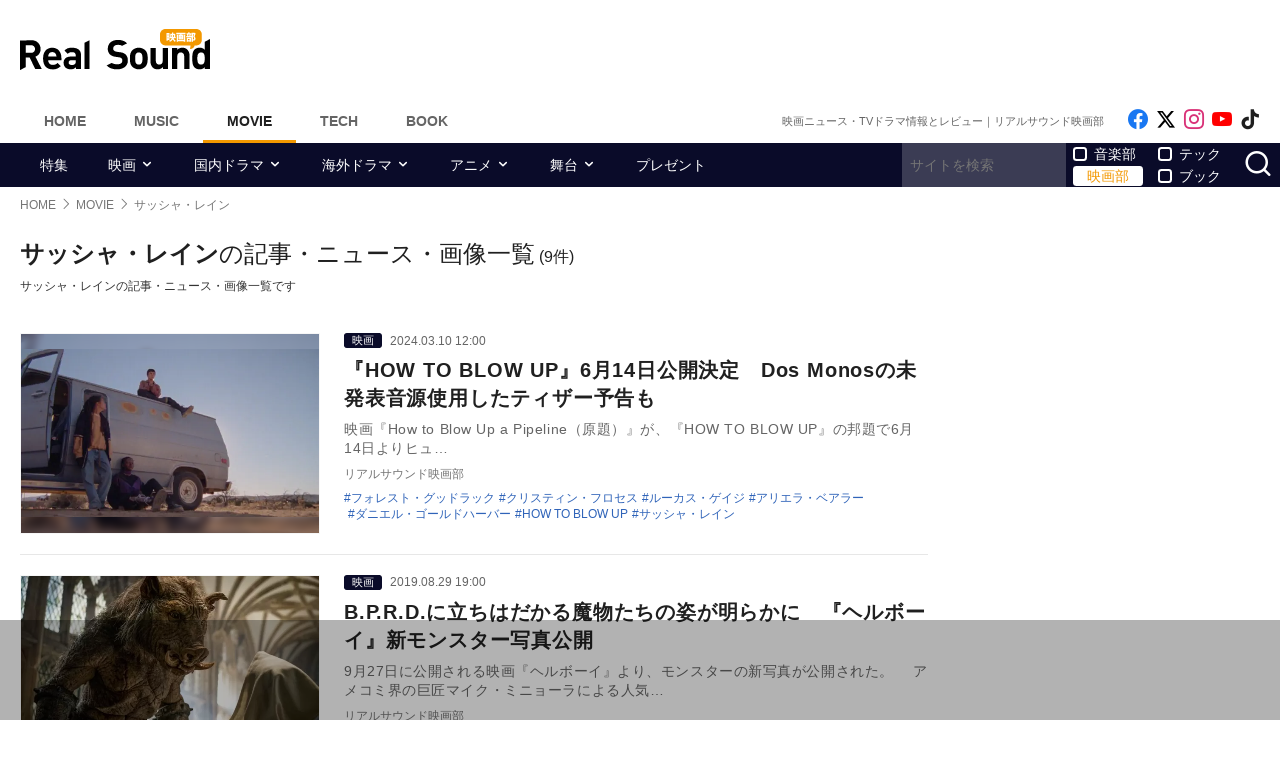

--- FILE ---
content_type: text/html; charset=UTF-8
request_url: https://realsound.jp/tag/%E3%82%B5%E3%83%83%E3%82%B7%E3%83%A3%E3%83%BB%E3%83%AC%E3%82%A4%E3%83%B3
body_size: 14394
content:
<!DOCTYPE html>
<html lang="ja" class="no-js">
<head prefix="og: http://ogp.me/ns# fb: http://ogp.me/ns/fb# website: http://ogp.me/ns/website#">
<meta http-equiv="Content-Type" content="text/html; charset=UTF-8" />
<meta http-equiv="Content-Security-Policy" content="upgrade-insecure-requests">
		<link rel="preload" as="image" href="/wp-content/uploads/2024/03/20240309-howtoblowup-01-702x395.jpeg.webp">
		<link rel="preload" as="image" href="/wp-content/uploads/2019/08/0830_hellboy_main-702x468.jpg.webp">
		<link rel="preload" as="image" href="/wp-content/uploads/2019/07/a6bb22460f73a8a0fc2dec3a659ebc72-330x468.jpg.webp">
		<link href="https://realsound.jp/wp-content/themes/realsound/pc/style.css?v=20251008" rel="stylesheet" type="text/css" media="all" />
<script type="text/javascript" src="https://realsound.jp/wp-content/themes/realsound/pc/js/site.js?v=20240418" defer></script>
<link rel="icon" href="https://realsound.jp/wp-content/themes/realsound/img/favicon.ico">
<link rel="icon" href="https://realsound.jp/wp-content/themes/realsound/img/favicon.svg" type="image/svg+xml" sizes="any" />
<link rel="apple-touch-icon" href="https://realsound.jp/wp-content/themes/realsound/img/apple-touch-icon.png" />
<link rel="manifest" href="/manifest.webmanifest" />
<link rel="alternate" type="application/atom+xml" title="Real Sound フィード" href="https://realsound.jp/movie/atom.xml" />
<link rel="preload" as="font" type="font/woff2" href="https://realsound.jp/wp-content/themes/realsound/fonts/icomoon.woff2" crossorigin="anonymous" />
<title>サッシャ・レインの記事・ニュース・画像一覧｜Real Sound｜リアルサウンド 映画部</title>
<meta name="description" content="サッシャ・レインの記事・ニュース・画像一覧です。" />
<link rel="canonical" href="https://realsound.jp/tag/%e3%82%b5%e3%83%83%e3%82%b7%e3%83%a3%e3%83%bb%e3%83%ac%e3%82%a4%e3%83%b3" />
<link rel="prerender" href="https://realsound.jp" />	<meta name="robots" content="max-image-preview:large" />
	<meta name="viewport" content="width=device-width,initial-scale=1">
<meta property="fb:admins" content="" />
<meta property="fb:app_id" content="507615522626918" />
<meta property="og:locale" content="ja_JP" />
<meta property="og:type" content="website" />
<meta property="og:title" content="サッシャ・レインの記事・ニュース・画像一覧｜Real Sound｜リアルサウンド 映画部" />
<meta property="og:description" content="サッシャ・レインの記事・ニュース・画像一覧です。" />
<meta property="og:url" content="https://realsound.jp/tag/%e3%82%b5%e3%83%83%e3%82%b7%e3%83%a3%e3%83%bb%e3%83%ac%e3%82%a4%e3%83%b3" />
<meta property="og:site_name" content="Real Sound｜リアルサウンド 映画部" />
<meta property="og:image" content="https://realsound.jp/wp-content/themes/realsound/img/icon-sns-movie.png" />
<meta property="image_src" content="https://realsound.jp/wp-content/themes/realsound/img/icon-sns-movie.png" />
<meta property="mixi:image" content="https://realsound.jp/wp-content/themes/realsound/img/icon-sns-movie.png" />
<meta property="mixi:description" content="サッシャ・レインの記事・ニュース・画像一覧です。" />
<meta name="twitter:card" content="summary_large_image" />
<meta name="twitter:site" content="@realsound_m" />
<meta name="twitter:url" content="https://realsound.jp/tag/%e3%82%b5%e3%83%83%e3%82%b7%e3%83%a3%e3%83%bb%e3%83%ac%e3%82%a4%e3%83%b3" />
<meta name="twitter:title" content="サッシャ・レインの記事・ニュース・画像一覧｜Real Sound｜リアルサウンド 映画部" />
<meta name="twitter:description" content="サッシャ・レインの記事・ニュース・画像一覧です。" />
<meta name="twitter:image" content="https://realsound.jp/wp-content/themes/realsound/img/icon-sns-movie.png" />
<meta http-equiv="x-dns-prefetch-control" content="on">
<link rel="preconnect" href="https://www.google.com">
<link rel="preconnect" href="https://www.googletagmanager.com" crossorigin>
<link rel="dns-prefetch" href="https://i.ytimg.com">
<link rel="dns-prefetch" href="https://cdn.taboola.com">
<script type='application/ld+json'>{"@context":"https:\/\/schema.org","@type":"Organization","url":"https:\/\/realsound.jp","logo":"https:\/\/realsound.jp\/wp-content\/themes\/realsound\/img\/icon_schema_600_600.png","@graph":[{"@type":"Organization","@id":"https:\/\/realsound.jp\/#organization","name":"Real Sound\uff5c\u30ea\u30a2\u30eb\u30b5\u30a6\u30f3\u30c9","url":"https:\/\/realsound.jp","sameAs":["https:\/\/www.facebook.com\/realsoundjp","https:\/\/twitter.com\/realsoundjp","https:\/\/www.instagram.com\/realsoundjp\/"],"logo":{"@type":"ImageObject","inLanguage":"ja-JP","@id":"https:\/\/realsound.jp#logo","url":"https:\/\/realsound.jp\/wp-content\/themes\/realsound\/img\/icon_schema_600_600.png","contentUrl":"https:\/\/realsound.jp\/wp-content\/themes\/realsound\/img\/icon_schema_600_600.png","width":600,"height":600,"caption":"Real Sound\uff5c\u30ea\u30a2\u30eb\u30b5\u30a6\u30f3\u30c9"},"image":{"@id":"https:\/\/realsound.jp#logo"}},{"@type":"WebSite","@id":"https:\/\/realsound.jp\/#website","url":"https:\/\/realsound.jp","name":"Real Sound\uff5c\u30ea\u30a2\u30eb\u30b5\u30a6\u30f3\u30c9","description":"\u8a71\u984c\u4f5c\u306e\u30ec\u30d3\u30e5\u30fc\u304b\u3089\u6700\u65b0\u30cb\u30e5\u30fc\u30b9\u3001\u8208\u884c\u6210\u7e3e\u5206\u6790\u3001\u5f79\u8005\u3084\u76e3\u7763\u3078\u306e\u30a4\u30f3\u30bf\u30d3\u30e5\u30fc\u307e\u3067\u3001\u4eca\u89b3\u308b\u3079\u304d\u6620\u753b\u30fb\u30c9\u30e9\u30de\u30fb\u30a2\u30cb\u30e1\u306e\u8a18\u4e8b\u3092\u304a\u5c4a\u3051\u3057\u307e\u3059\u3002","publisher":{"@id":"https:\/\/realsound.jp\/#organization"},"potentialAction":{"@type":"SearchAction","target":"https:\/\/realsound.jp\/?s={search_term_string}","query-input":"required name=search_term_string"},"copyrightHolder":{"@id":"https:\/\/realsound.jp\/#organization"}},{"@type":["CollectionPage"],"@id":"https:\/\/realsound.jp\/tag\/%e3%82%b5%e3%83%83%e3%82%b7%e3%83%a3%e3%83%bb%e3%83%ac%e3%82%a4%e3%83%b3#webpage","url":"https:\/\/realsound.jp\/tag\/%e3%82%b5%e3%83%83%e3%82%b7%e3%83%a3%e3%83%bb%e3%83%ac%e3%82%a4%e3%83%b3","inLanguage":"ja-JP","name":"\u30b5\u30c3\u30b7\u30e3\u30fb\u30ec\u30a4\u30f3\u306e\u8a18\u4e8b\u30fb\u30cb\u30e5\u30fc\u30b9\u30fb\u753b\u50cf\u4e00\u89a7\uff5cReal Sound\uff5c\u30ea\u30a2\u30eb\u30b5\u30a6\u30f3\u30c9 \u6620\u753b\u90e8","isPartOf":{"@id":"https:\/\/realsound.jp#website"},"description":"\u30b5\u30c3\u30b7\u30e3\u30fb\u30ec\u30a4\u30f3\u306e\u8a18\u4e8b\u30fb\u30cb\u30e5\u30fc\u30b9\u30fb\u753b\u50cf\u4e00\u89a7\u3067\u3059\u3002","breadcrumb":{"@id":"https:\/\/realsound.jp\/tag\/%e3%82%b5%e3%83%83%e3%82%b7%e3%83%a3%e3%83%bb%e3%83%ac%e3%82%a4%e3%83%b3#breadcrumb"}},{"@type":"BreadcrumbList","@id":"https:\/\/realsound.jp\/tag\/%e3%82%b5%e3%83%83%e3%82%b7%e3%83%a3%e3%83%bb%e3%83%ac%e3%82%a4%e3%83%b3#breadcrumb","itemListElement":[{"@type":"ListItem","position":1,"name":"HOME","item":"https:\/\/realsound.jp"},[{"@type":"ListItem","position":2,"name":"MOVIE","item":"https:\/\/realsound.jp\/movie"},{"@type":"ListItem","position":3,"name":"\u30b5\u30c3\u30b7\u30e3\u30fb\u30ec\u30a4\u30f3","item":"https:\/\/realsound.jp\/tag\/%e3%82%b5%e3%83%83%e3%82%b7%e3%83%a3%e3%83%bb%e3%83%ac%e3%82%a4%e3%83%b3"}]]}]}</script>
<meta id="data_adtype" data-adtype="adsense" data-media="movie" data-page="other">
<!--n2css--><script>var post_type = 'movie';</script>
<style>.grecaptcha-badge { visibility: hidden; }</style>
						<script async src="https://fundingchoicesmessages.google.com/i/pub-8547575683716908?ers=1"></script><script>(function() {function signalGooglefcPresent() {if (!window.frames['googlefcPresent']) {if (document.body) {const iframe = document.createElement('iframe'); iframe.style = 'width: 0; height: 0; border: none; z-index: -1000; left: -1000px; top: -1000px;'; iframe.style.display = 'none'; iframe.name = 'googlefcPresent'; document.body.appendChild(iframe);} else {setTimeout(signalGooglefcPresent, 0);}}}signalGooglefcPresent();})();</script>
								<!--pc_head_end-->
<script async src="https://pagead2.googlesyndication.com/pagead/js/adsbygoogle.js?client=ca-pub-4337364228821047" crossorigin="anonymous"></script>
<!--imobile_ow_pssback_RC_inst-->
<script>
  window.addEventListener('message', function(event) {
    if (!event.data) return;
    if (event.data.type !== 'adsbyimobile') return;
    if (!event.data.spotParam) return;
    var spotParam = event.data.spotParam;
    var adElement = document.createElement('div');
    adElement.id = spotParam.elementid;
    document.body.appendChild(adElement);
    (window.adsbyimobile = window.adsbyimobile || []).push(spotParam);
    var adScript = document.createElement('script');
    adScript.async = true;
    adScript.src = 'https://imp-adedge.i-mobile.co.jp/script/v1/spot.js';
    document.body.appendChild(adScript);
  });
</script>
<!--imobile_ADX_inst-->
<script async src="https://imp-adedge.i-mobile.co.jp/smarttags/VwTbiX1Z6kGJ3pjuLkYPJQ.js"></script>
<script>
  window.smarttag = window.smarttag || {cmd: []};
</script>
<!--imobile_干渉コード-->
<script>
  window.googletag = window.googletag || {cmd: []};
  googletag.cmd.push(function() {
    googletag.pubads().addEventListener("slotResponseReceived", (event) => {
      if (!event.slot.getOutOfPage()) return;
      if (event.slot.getResponseInformation() != null) {
        try {
          window.sessionStorage.setItem('imgaminst.1912707', '');
          window.sessionStorage.setItem('imgaminst.1907422', '');
          window.sessionStorage.setItem('imgaminst.1907421', '');
          window.sessionStorage.setItem('imgaminst.1907423', '');
        } catch {}
      }
      });
      });
</script>
<!--//pc_head_end-->
	</head>
<body id="realsoundMovie" class="template-archive">
<!-- Google Tag Manager -->
<noscript><iframe src="https://www.googletagmanager.com/ns.html?id=GTM-57JRFKG"
height="0" width="0" style="display:none;visibility:hidden"></iframe></noscript>
<script>(function(w,d,s,l,i){w[l]=w[l]||[];w[l].push({'gtm.start':
new Date().getTime(),event:'gtm.js'});var f=d.getElementsByTagName(s)[0],
j=d.createElement(s),dl=l!='dataLayer'?'&l='+l:'';j.async=true;j.src=
'https://www.googletagmanager.com/gtm.js?id='+i+dl;f.parentNode.insertBefore(j,f);
})(window,document,'script','dataLayer','GTM-57JRFKG');</script>
<header class="site-header">
	<div class="container">
		<div class="branding-bar">
			<div class="branding">
				<a href="https://realsound.jp/movie" class="logo">
					<img src="https://realsound.jp/wp-content/themes/realsound/pc/img/logo-movie.svg" alt="Real Sound｜リアルサウンド 映画部" width="190" height="41" />
				</a>
			</div>
			<div id="ad_header">
													<!--pc_header-->
<div style="width: 100%;">
<!-- rs_pc_header -->
<ins class="adsbygoogle"
     style="display:inline-block;width:970px;height:90px"
     data-ad-client="ca-pub-4337364228821047"
     data-ad-slot="2607419567"></ins>
</div>
<!--//pc_header-->
							</div>
		</div>
		<nav class="site-nav">
			<ul class="site-nav-menu">
				<li class="menu-item menu-item-home"><a href="https://realsound.jp/">Home</a></li>
				<li class="menu-item menu-item-music"><a href="https://realsound.jp/music">Music</a></li>
				<li class="menu-item menu-item-movie menu-item-current"><a href="https://realsound.jp/movie">Movie</a></li>
				<li class="menu-item menu-item-tech"><a href="https://realsound.jp/tech">Tech</a></li>
				<li class="menu-item menu-item-book"><a href="https://realsound.jp/book">Book</a></li>
			</ul>
			<div class="site-nav-info">
				<div class="site-title">映画ニュース・TVドラマ情報とレビュー｜リアルサウンド映画部</div>				<ul class="site-sns list-sns">
					<li>
						<a href="https://www.facebook.com/realsoundmovie" rel="nofollow" target="_blank">
							<span class="sr-only">Like on Facebook</span>
						</a>
					</li>
					<li>
						<a href="https://x.com/realsound_m" rel="nofollow" target="_blank">
							<span class="sr-only">Follow on x</span>
						</a>
					</li>
					<li>
						<a href="https://www.instagram.com/realsound_m/" rel="nofollow" target="_blank">
							<span class="sr-only">Follow on Instagram</span>
						</a>
					</li>
										<li>
						<a href="https://www.youtube.com/@RealSoundMovie" rel="nofollow" target="_blank">
							<span class="sr-only">Follow on YouTube</span>
						</a>
					</li>
															<li>
						<a href="https://www.tiktok.com/@realsound_m" rel="nofollow" target="_blank">
							<span class="sr-only">Follow on tiktok</span>
						</a>
					</li>
									</ul>
			</div>
		</nav>
	<!--./container--></div>
	<nav class="navbar navbar-category">
		<div class="container">
			<ul class="list-category">
				      <li class="menu-item"><a href="https://realsound.jp/movie/category/feature">特集</a></li>
						      <li class="menu-item menu-item-has-children">
	        <a href="https://realsound.jp/movie/category/movie">映画</a>
	        <ul>
				          <li><a href="https://realsound.jp/movie/category/movie/interview-movie">インタビュー</a></li>
				          <li><a href="https://realsound.jp/movie/category/movie/review">作品評</a></li>
				          <li><a href="https://realsound.jp/movie/category/movie/column-movie">コラム</a></li>
				          <li><a href="https://realsound.jp/movie/category/movie/report-movie">レポート</a></li>
				          <li><a href="https://realsound.jp/movie/category/movie/news-movie">ニュース</a></li>
				          <li><a href="https://realsound.jp/movie/category/movie/boxofficeanalysis">映画興行分析</a></li>
				          <li><a href="https://realsound.jp/movie/category/movie/weekendrecommend">週末映画館でこれ観よう！</a></li>
				        </ul>
	      </li>
						      <li class="menu-item menu-item-has-children">
	        <a href="https://realsound.jp/movie/category/drama">国内ドラマ</a>
	        <ul>
				          <li><a href="https://realsound.jp/movie/category/drama/interview-drama">インタビュー</a></li>
				          <li><a href="https://realsound.jp/movie/category/drama/column-drama">コラム</a></li>
				          <li><a href="https://realsound.jp/movie/category/drama/recap-drama">リキャップ</a></li>
				          <li><a href="https://realsound.jp/movie/category/drama/report-drama">レポート</a></li>
				          <li><a href="https://realsound.jp/movie/category/drama/news-drama">ニュース</a></li>
				        </ul>
	      </li>
						      <li class="menu-item menu-item-has-children">
	        <a href="https://realsound.jp/movie/category/overseadrama">海外ドラマ</a>
	        <ul>
				          <li><a href="https://realsound.jp/movie/category/overseadrama/interview-overseasdrama">インタビュー</a></li>
				          <li><a href="https://realsound.jp/movie/category/overseadrama/column-overseadrama">コラム</a></li>
				          <li><a href="https://realsound.jp/movie/category/overseadrama/recap-overseasdrama">リキャップ</a></li>
				          <li><a href="https://realsound.jp/movie/category/overseadrama/report-overseasdrama">レポート</a></li>
				          <li><a href="https://realsound.jp/movie/category/overseadrama/news-overseasdrama">ニュース</a></li>
				        </ul>
	      </li>
						      <li class="menu-item menu-item-has-children">
	        <a href="https://realsound.jp/movie/category/anime">アニメ</a>
	        <ul>
				          <li><a href="https://realsound.jp/movie/category/anime/interview-anime">インタビュー</a></li>
				          <li><a href="https://realsound.jp/movie/category/anime/column-anime">コラム</a></li>
				          <li><a href="https://realsound.jp/movie/category/anime/recap-anime">リキャップ</a></li>
				          <li><a href="https://realsound.jp/movie/category/anime/report-anime">レポート</a></li>
				          <li><a href="https://realsound.jp/movie/category/anime/news-anime">ニュース</a></li>
				        </ul>
	      </li>
						      <li class="menu-item menu-item-has-children">
	        <a href="https://realsound.jp/movie/category/stage">舞台</a>
	        <ul>
				          <li><a href="https://realsound.jp/movie/category/stage/interview-stage">インタビュー</a></li>
				          <li><a href="https://realsound.jp/movie/category/stage/column-stage">コラム</a></li>
				          <li><a href="https://realsound.jp/movie/category/stage/report-stage">レポート</a></li>
				          <li><a href="https://realsound.jp/movie/category/stage/news-stage">ニュース</a></li>
				        </ul>
	      </li>
						      <li class="menu-item"><a href="https://realsound.jp/movie/category/present">プレゼント</a></li>
					      <!-- <li><a href="/tag/プレゼント">プレゼント</a></li> -->
				</ul>
			<form role="search" method="get" action="https://realsound.jp/" class="ga_send" data-ga_cat="Search">
				<input class="keyword" type="text" value="" name="s" id="s" placeholder="サイトを検索" required="">
				<div class="group">
					<input type="checkbox" name="pt[]" value="music" id="music" /><label for="music">音楽部</label>
					<input type="checkbox" name="pt[]" value="movie" id="movie" checked /><label for="movie">映画部</label>
				</div>
				<div class="group">
					<input type="checkbox" name="pt[]" value="tech" id="tech" /><label for="tech">テック</label>
					<input type="checkbox" name="pt[]" value="book" id="book" /><label for="book">ブック</label>
				</div>
				<button class="button" type="submit" value="検索">
					<span class="sr-only">サイトを検索</span>
				</button>
			</form>
		</div>
	</nav>
</header>
<div class="page"><div class="container">
	<nav aria-label="breadcrumb">
		<ol class="breadcrumb"><li class="breadcrumb-item"><a href="https://realsound.jp/"><span>HOME</span></a></li><li class="breadcrumb-item"><a href="https://realsound.jp/movie"><span>MOVIE</span></a></li><li class="breadcrumb-item active" aria-current="page"><span><strong>サッシャ・レイン</strong></span></li></ol>	</nav>
	<div class="contents col-wrapper">
		<div class="col-primary">
			<main role="main" class="entry-list">
				<header class="entry-list-header">
					<h1 class="entry-list-title"><span>サッシャ・レイン</span>の記事・ニュース・画像一覧</h1>
					<div class="num-of-article">(9件)</div>
						<p>サッシャ・レインの記事・ニュース・画像一覧です</p>
						</header>
				<div class="entry-list ">

	<article class="entry-summary">
	<div class="entry-thumb">
		<a href="https://realsound.jp/movie/2024/03/post-1596534.html">
			<div class="fixed-ratio" style="background-image:url(/wp-content/uploads/2024/03/20240309-howtoblowup-01-702x395.jpeg.webp);"><picture><source srcset="/wp-content/uploads/2024/03/20240309-howtoblowup-01-702x395.jpeg.webp" type="image/webp"><img src="/wp-content/uploads/2024/03/20240309-howtoblowup-01-702x395.jpeg" width="702" height="395" alt="『HOW TO BLOW UP』6月公開" fetchpriority="high" /></picture></div>		</a>
	</div>
	<div class="entry-text">
		<div class="entry-info">
				<div class="entry-category"><a href="https://realsound.jp/movie/category/movie">映画</a></div>
				<time datetime="2024-03-10T12:00" class="entry-time">2024.03.10 12:00</time>
		</div>
		<h3 class="entry-title">
			<a href="https://realsound.jp/movie/2024/03/post-1596534.html">『HOW TO BLOW UP』6月14日公開決定　Dos Monosの未発表音源使用したティザー予告も</a>
		</h3>
		<p class="entry-excerpt">映画『How to Blow Up a Pipeline（原題）』が、『HOW TO BLOW UP』の邦題で6月14日よりヒュ…</p>
		<div class="entry-author">リアルサウンド映画部</div>
		<div class="entry-tag">
			<ul>
				<li><a href="https://realsound.jp/tag/%e3%83%95%e3%82%a9%e3%83%ac%e3%82%b9%e3%83%88%e3%83%bb%e3%82%b0%e3%83%83%e3%83%89%e3%83%a9%e3%83%83%e3%82%af" rel="tag">フォレスト・グッドラック</a></li><li><a href="https://realsound.jp/tag/%e3%82%af%e3%83%aa%e3%82%b9%e3%83%86%e3%82%a3%e3%83%b3%e3%83%bb%e3%83%95%e3%83%ad%e3%82%bb%e3%82%b9" rel="tag">クリスティン・フロセス</a></li><li><a href="https://realsound.jp/tag/%e3%83%ab%e3%83%bc%e3%82%ab%e3%82%b9%e3%83%bb%e3%82%b2%e3%82%a4%e3%82%b8" rel="tag">ルーカス・ゲイジ</a></li><li><a href="https://realsound.jp/tag/%e3%82%a2%e3%83%aa%e3%82%a8%e3%83%a9%e3%83%bb%e3%83%99%e3%82%a2%e3%83%a9%e3%83%bc" rel="tag">アリエラ・ベアラー</a></li><li><a href="https://realsound.jp/tag/%e3%83%80%e3%83%8b%e3%82%a8%e3%83%ab%e3%83%bb%e3%82%b4%e3%83%bc%e3%83%ab%e3%83%89%e3%83%8f%e3%83%bc%e3%83%90%e3%83%bc" rel="tag">ダニエル・ゴールドハーバー</a></li><li><a href="https://realsound.jp/tag/how-to-blow-up" rel="tag">HOW TO BLOW UP</a></li><li><a href="https://realsound.jp/tag/%e3%82%b5%e3%83%83%e3%82%b7%e3%83%a3%e3%83%bb%e3%83%ac%e3%82%a4%e3%83%b3" rel="tag">サッシャ・レイン</a></li>			</ul>
		</div>
	</div>
</article>			<article class="entry-summary">
	<div class="entry-thumb">
		<a href="https://realsound.jp/movie/2019/08/post-409156.html">
			<div class="fixed-ratio" style="background-image:url(/wp-content/uploads/2019/08/0830_hellboy_main-702x468.jpg.webp);"><picture><source srcset="/wp-content/uploads/2019/08/0830_hellboy_main-702x468.jpg.webp" type="image/webp"><img src="/wp-content/uploads/2019/08/0830_hellboy_main-702x468.jpg" width="702" height="468" alt="『ヘルボーイ』モンスター新写真" fetchpriority="high" /></picture></div>		</a>
	</div>
	<div class="entry-text">
		<div class="entry-info">
				<div class="entry-category"><a href="https://realsound.jp/movie/category/movie">映画</a></div>
				<time datetime="2019-08-29T19:00" class="entry-time">2019.08.29 19:00</time>
		</div>
		<h3 class="entry-title">
			<a href="https://realsound.jp/movie/2019/08/post-409156.html">B.P.R.D.に立ちはだかる魔物たちの姿が明らかに　『ヘルボーイ』新モンスター写真公開</a>
		</h3>
		<p class="entry-excerpt">9月27日に公開される映画『ヘルボーイ』より、モンスターの新写真が公開された。
　アメコミ界の巨匠マイク・ミニョーラによる人気…</p>
		<div class="entry-author">リアルサウンド映画部</div>
		<div class="entry-tag">
			<ul>
				<li><a href="https://realsound.jp/tag/%e3%83%9e%e3%82%a4%e3%82%af%e3%83%bb%e3%83%9f%e3%83%8b%e3%83%a7%e3%83%bc%e3%83%a9" rel="tag">マイク・ミニョーラ</a></li><li><a href="https://realsound.jp/tag/%e3%83%80%e3%83%8b%e3%82%a8%e3%83%ab%e3%83%bb%e3%83%87%e3%82%a4%e3%83%bb%e3%82%ad%e3%83%a0" rel="tag">ダニエル・デイ・キム</a></li><li><a href="https://realsound.jp/tag/%e3%82%a4%e3%82%a2%e3%83%b3%e3%83%bb%e3%83%9e%e3%82%af%e3%82%b7%e3%82%a7%e3%83%bc%e3%83%b3" rel="tag">イアン・マクシェーン</a></li><li><a href="https://realsound.jp/tag/%e3%83%87%e3%83%b4%e3%82%a3%e3%83%83%e3%83%89%e3%83%bb%e3%83%8f%e3%83%bc%e3%83%90%e3%83%bc" rel="tag">デヴィッド・ハーバー</a></li><li><a href="https://realsound.jp/tag/%e3%83%8b%e3%83%bc%e3%83%ab%e3%83%bb%e3%83%9e%e3%83%bc%e3%82%b7%e3%83%a3%e3%83%ab" rel="tag">ニール・マーシャル</a></li><li><a href="https://realsound.jp/tag/%e3%83%98%e3%83%ab%e3%83%9c%e3%83%bc%e3%82%a4" rel="tag">ヘルボーイ</a></li><li><a href="https://realsound.jp/tag/%e3%82%b5%e3%83%83%e3%82%b7%e3%83%a3%e3%83%bb%e3%83%ac%e3%82%a4%e3%83%b3" rel="tag">サッシャ・レイン</a></li><li><a href="https://realsound.jp/tag/%e3%83%9f%e3%83%a9%e3%83%bb%e3%82%b8%e3%83%a7%e3%83%b4%e3%82%a9%e3%83%b4%e3%82%a3%e3%83%83%e3%83%81" rel="tag">ミラ・ジョヴォヴィッチ</a></li>			</ul>
		</div>
	</div>
</article>			<article class="entry-summary">
	<div class="entry-thumb">
		<a href="https://realsound.jp/movie/2019/07/post-396246.html">
			<div class="fixed-ratio" style="background-image:url(/wp-content/uploads/2019/07/a6bb22460f73a8a0fc2dec3a659ebc72-330x468.jpg.webp);"><picture><source srcset="/wp-content/uploads/2019/07/a6bb22460f73a8a0fc2dec3a659ebc72-330x468.jpg.webp" type="image/webp"><img src="/wp-content/uploads/2019/07/a6bb22460f73a8a0fc2dec3a659ebc72-330x468.jpg" width="330" height="468" alt="『ヘルボーイ』新予告＆ビジュアル" fetchpriority="high" /></picture></div>		</a>
	</div>
	<div class="entry-text">
		<div class="entry-info">
				<div class="entry-category"><a href="https://realsound.jp/movie/category/movie">映画</a></div>
				<time datetime="2019-07-31T12:00" class="entry-time">2019.07.31 12:00</time>
		</div>
		<h3 class="entry-title">
			<a href="https://realsound.jp/movie/2019/07/post-396246.html">『ヘルボーイ』地獄バトル満載の新予告＆本ビジュアル公開　公開日は9月27日に決定</a>
		</h3>
		<p class="entry-excerpt">映画『ヘルボーイ』の公開日が9月27日に決定し、本ビジュアルと第2弾予告が公開された。

　アメコミ界の巨匠マイク・ミニョー…</p>
		<div class="entry-author">リアルサウンド映画部</div>
		<div class="entry-tag">
			<ul>
				<li><a href="https://realsound.jp/tag/%e3%82%b5%e3%83%83%e3%82%b7%e3%83%a3%e3%83%bb%e3%83%ac%e3%82%a4%e3%83%b3" rel="tag">サッシャ・レイン</a></li><li><a href="https://realsound.jp/tag/%e3%83%9f%e3%83%a9%e3%83%bb%e3%82%b8%e3%83%a7%e3%83%b4%e3%82%a9%e3%83%b4%e3%82%a3%e3%83%83%e3%83%81" rel="tag">ミラ・ジョヴォヴィッチ</a></li><li><a href="https://realsound.jp/tag/%e3%83%98%e3%83%ab%e3%83%9c%e3%83%bc%e3%82%a4" rel="tag">ヘルボーイ</a></li><li><a href="https://realsound.jp/tag/%e3%83%80%e3%83%8b%e3%82%a8%e3%83%ab%e3%83%bb%e3%83%87%e3%82%a4%e3%83%bb%e3%82%ad%e3%83%a0" rel="tag">ダニエル・デイ・キム</a></li><li><a href="https://realsound.jp/tag/%e3%82%a4%e3%82%a2%e3%83%b3%e3%83%bb%e3%83%9e%e3%82%af%e3%82%b7%e3%82%a7%e3%83%bc%e3%83%b3" rel="tag">イアン・マクシェーン</a></li><li><a href="https://realsound.jp/tag/%e3%83%87%e3%83%b4%e3%82%a3%e3%83%83%e3%83%89%e3%83%bb%e3%83%8f%e3%83%bc%e3%83%90%e3%83%bc" rel="tag">デヴィッド・ハーバー</a></li><li><a href="https://realsound.jp/tag/%e3%83%9e%e3%82%a4%e3%82%af%e3%83%bb%e3%83%9f%e3%83%8b%e3%83%a7%e3%83%bc%e3%83%a9" rel="tag">マイク・ミニョーラ</a></li><li><a href="https://realsound.jp/tag/%e3%83%8b%e3%83%bc%e3%83%ab%e3%83%bb%e3%83%9e%e3%83%bc%e3%82%b7%e3%83%a3%e3%83%ab" rel="tag">ニール・マーシャル</a></li>			</ul>
		</div>
	</div>
</article>			<article class="entry-summary">
	<div class="entry-thumb">
		<a href="https://realsound.jp/movie/2019/06/post-380351.html">
			<div class="fixed-ratio lozad" data-background-image="/wp-content/uploads/2019/06/0625_hellboy_main-702x468.jpg.webp"><picture><source srcset="/wp-content/uploads/2019/06/0625_hellboy_main-702x468.jpg.webp" type="image/webp"><img src="/wp-content/uploads/2019/06/0625_hellboy_main-702x468.jpg" width="702" height="468" alt="『ヘルボーイ』メイキング＆場面写真" decoding="async" loading="lazy" /></picture></div>		</a>
	</div>
	<div class="entry-text">
		<div class="entry-info">
				<div class="entry-category"><a href="https://realsound.jp/movie/category/movie">映画</a></div>
				<time datetime="2019-06-25T12:24" class="entry-time">2019.06.25 12:24</time>
		</div>
		<h3 class="entry-title">
			<a href="https://realsound.jp/movie/2019/06/post-380351.html">『ヘルボーイ』メイキング＆場面写真公開　原作者と監督がダークな作風を語る</a>
		</h3>
		<p class="entry-excerpt">9月に公開される映画『ヘルボーイ』より、メイキング写真と新たな場面写真が公開された。
　ダークホースコミックスから93年に刊行…</p>
		<div class="entry-author">リアルサウンド映画部</div>
		<div class="entry-tag">
			<ul>
				<li><a href="https://realsound.jp/tag/%e3%83%9f%e3%83%a9%e3%83%bb%e3%82%b8%e3%83%a7%e3%83%b4%e3%82%a9%e3%83%b4%e3%82%a3%e3%83%83%e3%83%81" rel="tag">ミラ・ジョヴォヴィッチ</a></li><li><a href="https://realsound.jp/tag/%e3%83%80%e3%83%bc%e3%82%af%e3%83%9b%e3%83%bc%e3%82%b9%e3%82%b3%e3%83%9f%e3%83%83%e3%82%af%e3%82%b9" rel="tag">ダークホースコミックス</a></li><li><a href="https://realsound.jp/tag/%e3%83%80%e3%83%8b%e3%82%a8%e3%83%ab%e3%83%bb%e3%83%87%e3%82%a4%e3%83%bb%e3%82%ad%e3%83%a0" rel="tag">ダニエル・デイ・キム</a></li><li><a href="https://realsound.jp/tag/%e3%82%a4%e3%82%a2%e3%83%b3%e3%83%bb%e3%83%9e%e3%82%af%e3%82%b7%e3%82%a7%e3%83%bc%e3%83%b3" rel="tag">イアン・マクシェーン</a></li><li><a href="https://realsound.jp/tag/%e3%83%87%e3%83%b4%e3%82%a3%e3%83%83%e3%83%89%e3%83%bb%e3%83%8f%e3%83%bc%e3%83%90%e3%83%bc" rel="tag">デヴィッド・ハーバー</a></li><li><a href="https://realsound.jp/tag/%e3%83%9e%e3%82%a4%e3%82%af%e3%83%bb%e3%83%9f%e3%83%8b%e3%83%a7%e3%83%bc%e3%83%a9" rel="tag">マイク・ミニョーラ</a></li><li><a href="https://realsound.jp/tag/%e3%83%8b%e3%83%bc%e3%83%ab%e3%83%bb%e3%83%9e%e3%83%bc%e3%82%b7%e3%83%a3%e3%83%ab" rel="tag">ニール・マーシャル</a></li><li><a href="https://realsound.jp/tag/%e3%83%98%e3%83%ab%e3%83%9c%e3%83%bc%e3%82%a4" rel="tag">ヘルボーイ</a></li><li><a href="https://realsound.jp/tag/%e3%82%b5%e3%83%83%e3%82%b7%e3%83%a3%e3%83%bb%e3%83%ac%e3%82%a4%e3%83%b3" rel="tag">サッシャ・レイン</a></li>			</ul>
		</div>
	</div>
</article>			<article class="entry-summary">
	<div class="entry-thumb">
		<a href="https://realsound.jp/movie/2019/06/post-375263.html">
			<div class="fixed-ratio lozad" data-background-image="/wp-content/uploads/2019/06/0614_hellboy_main-702x468.jpg.webp"><picture><source srcset="/wp-content/uploads/2019/06/0614_hellboy_main-702x468.jpg.webp" type="image/webp"><img src="/wp-content/uploads/2019/06/0614_hellboy_main-702x468.jpg" width="702" height="468" alt="『ヘルボーイ』場面写真公開" decoding="async" loading="lazy" /></picture></div>		</a>
	</div>
	<div class="entry-text">
		<div class="entry-info">
				<div class="entry-category"><a href="https://realsound.jp/movie/category/movie">映画</a></div>
				<time datetime="2019-06-14T18:00" class="entry-time">2019.06.14 18:00</time>
		</div>
		<h3 class="entry-title">
			<a href="https://realsound.jp/movie/2019/06/post-375263.html">ミラ・ジョヴォヴィッチ演じるヴィランや仲間たちの姿も　『ヘルボーイ』場面写真公開</a>
		</h3>
		<p class="entry-excerpt">9月に公開される映画『ヘルボーイ』より、場面写真が公開された。
　ダークホースコミックスから93年に刊行されたマイク・ミニョー…</p>
		<div class="entry-author">リアルサウンド映画部</div>
		<div class="entry-tag">
			<ul>
				<li><a href="https://realsound.jp/tag/%e3%83%80%e3%83%bc%e3%82%af%e3%83%9b%e3%83%bc%e3%82%b9%e3%82%b3%e3%83%9f%e3%83%83%e3%82%af%e3%82%b9" rel="tag">ダークホースコミックス</a></li><li><a href="https://realsound.jp/tag/%e3%83%80%e3%83%8b%e3%82%a8%e3%83%ab%e3%83%bb%e3%83%87%e3%82%a4%e3%83%bb%e3%82%ad%e3%83%a0" rel="tag">ダニエル・デイ・キム</a></li><li><a href="https://realsound.jp/tag/%e3%82%a4%e3%82%a2%e3%83%b3%e3%83%bb%e3%83%9e%e3%82%af%e3%82%b7%e3%82%a7%e3%83%bc%e3%83%b3" rel="tag">イアン・マクシェーン</a></li><li><a href="https://realsound.jp/tag/%e3%83%87%e3%83%b4%e3%82%a3%e3%83%83%e3%83%89%e3%83%bb%e3%83%8f%e3%83%bc%e3%83%90%e3%83%bc" rel="tag">デヴィッド・ハーバー</a></li><li><a href="https://realsound.jp/tag/%e3%83%9e%e3%82%a4%e3%82%af%e3%83%bb%e3%83%9f%e3%83%8b%e3%83%a7%e3%83%bc%e3%83%a9" rel="tag">マイク・ミニョーラ</a></li><li><a href="https://realsound.jp/tag/%e3%83%8b%e3%83%bc%e3%83%ab%e3%83%bb%e3%83%9e%e3%83%bc%e3%82%b7%e3%83%a3%e3%83%ab" rel="tag">ニール・マーシャル</a></li><li><a href="https://realsound.jp/tag/%e3%83%98%e3%83%ab%e3%83%9c%e3%83%bc%e3%82%a4" rel="tag">ヘルボーイ</a></li><li><a href="https://realsound.jp/tag/%e3%82%b5%e3%83%83%e3%82%b7%e3%83%a3%e3%83%bb%e3%83%ac%e3%82%a4%e3%83%b3" rel="tag">サッシャ・レイン</a></li><li><a href="https://realsound.jp/tag/%e3%83%9f%e3%83%a9%e3%83%bb%e3%82%b8%e3%83%a7%e3%83%b4%e3%82%a9%e3%83%b4%e3%82%a3%e3%83%83%e3%83%81" rel="tag">ミラ・ジョヴォヴィッチ</a></li>			</ul>
		</div>
	</div>
</article>					<article class="entry-summary">
	<div class="entry-thumb">
		<a href="https://realsound.jp/movie/2019/06/post-371230.html">
			<div class="fixed-ratio lozad" data-background-image="/wp-content/uploads/2019/06/20190606-heartsbeatloud-main-702x468.jpg.webp"><picture><source srcset="/wp-content/uploads/2019/06/20190606-heartsbeatloud-main-702x468.jpg.webp" type="image/webp"><img src="/wp-content/uploads/2019/06/20190606-heartsbeatloud-main-702x468.jpg" width="702" height="468" alt="『ハーツ・ビート・ラウド』監督インタビュー" decoding="async" loading="lazy" /></picture></div>		</a>
	</div>
	<div class="entry-text">
		<div class="entry-info">
				<div class="entry-category"><a href="https://realsound.jp/movie/category/movie">映画</a></div>
				<time datetime="2019-06-06T12:00" class="entry-time">2019.06.06 12:00</time>
		</div>
		<h3 class="entry-title">
			<a href="https://realsound.jp/movie/2019/06/post-371230.html">『リンダ リンダ リンダ』から影響も？ 『ハーツ・ビート・ラウド』ブレット・ヘイリー監督が語る</a>
		</h3>
		<p class="entry-excerpt">6月7日公開のカーシー・クレモンズ主演映画『ハーツ・ビート・ラウド たびだちのうた』より、ブレット・ヘイリー監督のインタビューが…</p>
		<div class="entry-author">リアルサウンド映画部</div>
		<div class="entry-tag">
			<ul>
				<li><a href="https://realsound.jp/tag/%e3%83%8f%e3%83%bc%e3%83%84%e3%83%bb%e3%83%93%e3%83%bc%e3%83%88%e3%83%bb%e3%83%a9%e3%82%a6%e3%83%89" rel="tag">ハーツ・ビート・ラウド</a></li><li><a href="https://realsound.jp/tag/%e3%83%96%e3%83%a9%e3%82%a4%e3%82%b9%e3%83%bb%e3%83%80%e3%83%8a%e3%83%bc" rel="tag">ブライス・ダナー</a></li><li><a href="https://realsound.jp/tag/%e3%82%b5%e3%83%83%e3%82%b7%e3%83%a3%e3%83%bb%e3%83%ac%e3%82%a4%e3%83%b3" rel="tag">サッシャ・レイン</a></li><li><a href="https://realsound.jp/tag/%e3%83%86%e3%83%83%e3%83%89%e3%83%bb%e3%83%80%e3%83%b3%e3%82%bd%e3%83%b3" rel="tag">テッド・ダンソン</a></li><li><a href="https://realsound.jp/tag/%e3%83%96%e3%83%ac%e3%83%83%e3%83%88%e3%83%bb%e3%83%98%e3%82%a4%e3%83%aa%e3%83%bc" rel="tag">ブレット・ヘイリー</a></li><li><a href="https://realsound.jp/tag/%e3%83%8f%e3%83%bc%e3%83%84%e3%83%bb%e3%83%93%e3%83%bc%e3%83%88%e3%83%bb%e3%83%a9%e3%82%a6%e3%83%89-%e3%81%9f%e3%81%b3%e3%81%a0%e3%81%a1%e3%81%ae%e3%81%86%e3%81%9f" rel="tag">ハーツ・ビート・ラウド たびだちのうた</a></li><li><a href="https://realsound.jp/tag/%e3%82%ab%e3%83%bc%e3%82%b7%e3%83%bc%e3%83%bb%e3%82%af%e3%83%ac%e3%83%a2%e3%83%b3%e3%82%ba" rel="tag">カーシー・クレモンズ</a></li><li><a href="https://realsound.jp/tag/%e3%83%8b%e3%83%83%e3%82%af%e3%83%bb%e3%82%aa%e3%83%95%e3%82%a1%e3%83%bc%e3%83%9e%e3%83%b3" rel="tag">ニック・オファーマン</a></li><li><a href="https://realsound.jp/tag/%e3%83%88%e3%83%8b%e3%83%bb%e3%82%b3%e3%83%ac%e3%83%83%e3%83%88" rel="tag">トニ・コレット</a></li>			</ul>
		</div>
	</div>
</article>			<article class="entry-summary">
	<div class="entry-thumb">
		<a href="https://realsound.jp/movie/2019/05/post-367930.html">
			<div class="fixed-ratio lozad" data-background-image="/wp-content/uploads/2019/05/0530_hellboy_main-679x468.jpg.webp"><picture><source srcset="/wp-content/uploads/2019/05/0530_hellboy_main-679x468.jpg.webp" type="image/webp"><img src="/wp-content/uploads/2019/05/0530_hellboy_main-679x468.jpg" width="679" height="468" alt="『ヘルボーイ』予告＆メインビジュアル" decoding="async" loading="lazy" /></picture></div>		</a>
	</div>
	<div class="entry-text">
		<div class="entry-info">
				<div class="entry-category"><a href="https://realsound.jp/movie/category/movie">映画</a></div>
				<time datetime="2019-05-30T12:00" class="entry-time">2019.05.30 12:00</time>
		</div>
		<h3 class="entry-title">
			<a href="https://realsound.jp/movie/2019/05/post-367930.html">ヘルボーイが様々なクリーチャーを前に大暴れ　『ヘルボーイ』予告編＆メインビジュアル公開</a>
		</h3>
		<p class="entry-excerpt">9月に公開される映画『ヘルボーイ』より、予告編とメインビジュアルが公開された。
　ダークホースコミックスから93年に刊行された…</p>
		<div class="entry-author">リアルサウンド映画部</div>
		<div class="entry-tag">
			<ul>
				<li><a href="https://realsound.jp/tag/%e3%83%87%e3%83%b4%e3%82%a3%e3%83%83%e3%83%89%e3%83%bb%e3%83%8f%e3%83%bc%e3%83%90%e3%83%bc" rel="tag">デヴィッド・ハーバー</a></li><li><a href="https://realsound.jp/tag/%e3%83%8b%e3%83%bc%e3%83%ab%e3%83%bb%e3%83%9e%e3%83%bc%e3%82%b7%e3%83%a3%e3%83%ab" rel="tag">ニール・マーシャル</a></li><li><a href="https://realsound.jp/tag/%e3%83%98%e3%83%ab%e3%83%9c%e3%83%bc%e3%82%a4" rel="tag">ヘルボーイ</a></li><li><a href="https://realsound.jp/tag/%e3%82%b5%e3%83%83%e3%82%b7%e3%83%a3%e3%83%bb%e3%83%ac%e3%82%a4%e3%83%b3" rel="tag">サッシャ・レイン</a></li><li><a href="https://realsound.jp/tag/%e3%83%9f%e3%83%a9%e3%83%bb%e3%82%b8%e3%83%a7%e3%83%b4%e3%82%a9%e3%83%b4%e3%82%a3%e3%83%83%e3%83%81" rel="tag">ミラ・ジョヴォヴィッチ</a></li><li><a href="https://realsound.jp/tag/%e3%83%9e%e3%82%a4%e3%82%af%e3%83%bb%e3%83%9f%e3%83%8b%e3%83%a7%e3%83%bc%e3%83%a9" rel="tag">マイク・ミニョーラ</a></li><li><a href="https://realsound.jp/tag/%e3%82%a4%e3%82%a2%e3%83%b3%e3%83%bb%e3%83%9e%e3%82%af%e3%82%b7%e3%82%a7%e3%83%bc%e3%83%b3" rel="tag">イアン・マクシェーン</a></li><li><a href="https://realsound.jp/tag/%e3%83%80%e3%83%bc%e3%82%af%e3%83%9b%e3%83%bc%e3%82%b9%e3%82%b3%e3%83%9f%e3%83%83%e3%82%af%e3%82%b9" rel="tag">ダークホースコミックス</a></li><li><a href="https://realsound.jp/tag/%e3%83%80%e3%83%8b%e3%82%a8%e3%83%ab%e3%83%bb%e3%83%87%e3%82%a4%e3%83%bb%e3%82%ad%e3%83%a0" rel="tag">ダニエル・デイ・キム</a></li>			</ul>
		</div>
	</div>
</article>			<article class="entry-summary">
	<div class="entry-thumb">
		<a href="https://realsound.jp/movie/2019/04/post-348411.html">
			<div class="fixed-ratio lozad" data-background-image="/wp-content/uploads/2019/04/20190415-hellboy-main-332x468.jpg.webp"><picture><source srcset="/wp-content/uploads/2019/04/20190415-hellboy-main-332x468.jpg.webp" type="image/webp"><img src="/wp-content/uploads/2019/04/20190415-hellboy-main-332x468.jpg" width="332" height="468" alt="『ヘルボーイ』今秋日本公開決定" decoding="async" loading="lazy" /></picture></div>		</a>
	</div>
	<div class="entry-text">
		<div class="entry-info">
				<div class="entry-category"><a href="https://realsound.jp/movie/category/movie">映画</a></div>
				<time datetime="2019-04-16T08:00" class="entry-time">2019.04.16 08:00</time>
		</div>
		<h3 class="entry-title">
			<a href="https://realsound.jp/movie/2019/04/post-348411.html">『ヘルボーイ』今秋日本公開決定　第1弾日本版ビジュアルには「悪かったな、俺がヒーローで」</a>
		</h3>
		<p class="entry-excerpt">4月12日より北米で公開が始まった映画『ヘルボーイ』が今秋日本公開されることが決定し、第1弾ビジュアルも公開された。

　原…</p>
		<div class="entry-author">リアルサウンド映画部</div>
		<div class="entry-tag">
			<ul>
				<li><a href="https://realsound.jp/tag/%e3%83%80%e3%83%bc%e3%82%af%e3%83%9b%e3%83%bc%e3%82%b9%e3%82%b3%e3%83%9f%e3%83%83%e3%82%af%e3%82%b9" rel="tag">ダークホースコミックス</a></li><li><a href="https://realsound.jp/tag/%e3%83%80%e3%83%8b%e3%82%a8%e3%83%ab%e3%83%bb%e3%83%87%e3%82%a4%e3%83%bb%e3%82%ad%e3%83%a0" rel="tag">ダニエル・デイ・キム</a></li><li><a href="https://realsound.jp/tag/%e3%82%a4%e3%82%a2%e3%83%b3%e3%83%bb%e3%83%9e%e3%82%af%e3%82%b7%e3%82%a7%e3%83%bc%e3%83%b3" rel="tag">イアン・マクシェーン</a></li><li><a href="https://realsound.jp/tag/%e3%83%87%e3%83%b4%e3%82%a3%e3%83%83%e3%83%89%e3%83%bb%e3%83%8f%e3%83%bc%e3%83%90%e3%83%bc" rel="tag">デヴィッド・ハーバー</a></li><li><a href="https://realsound.jp/tag/%e3%83%9e%e3%82%a4%e3%82%af%e3%83%bb%e3%83%9f%e3%83%8b%e3%83%a7%e3%83%bc%e3%83%a9" rel="tag">マイク・ミニョーラ</a></li><li><a href="https://realsound.jp/tag/%e3%83%8b%e3%83%bc%e3%83%ab%e3%83%bb%e3%83%9e%e3%83%bc%e3%82%b7%e3%83%a3%e3%83%ab" rel="tag">ニール・マーシャル</a></li><li><a href="https://realsound.jp/tag/%e3%83%9f%e3%83%a9%e3%83%bb%e3%82%b8%e3%83%a7%e3%83%b4%e3%82%a9%e3%83%b4%e3%82%a3%e3%83%83%e3%83%81" rel="tag">ミラ・ジョヴォヴィッチ</a></li><li><a href="https://realsound.jp/tag/%e3%83%98%e3%83%ab%e3%83%9c%e3%83%bc%e3%82%a4" rel="tag">ヘルボーイ</a></li><li><a href="https://realsound.jp/tag/%e3%82%b5%e3%83%83%e3%82%b7%e3%83%a3%e3%83%bb%e3%83%ac%e3%82%a4%e3%83%b3" rel="tag">サッシャ・レイン</a></li>			</ul>
		</div>
	</div>
</article>			<article class="entry-summary">
	<div class="entry-thumb">
		<a href="https://realsound.jp/movie/2019/04/post-345381.html">
			<div class="fixed-ratio lozad" data-background-image="/wp-content/uploads/2019/04/0410_hearts_beat_loud_main-702x464.jpg.webp"><picture><source srcset="/wp-content/uploads/2019/04/0410_hearts_beat_loud_main-702x464.jpg.webp" type="image/webp"><img src="/wp-content/uploads/2019/04/0410_hearts_beat_loud_main-702x464.jpg" width="702" height="464" alt="『ハーツ・ビート・ラウド』予告編" decoding="async" loading="lazy" /></picture></div>		</a>
	</div>
	<div class="entry-text">
		<div class="entry-info">
				<div class="entry-category"><a href="https://realsound.jp/movie/category/movie">映画</a></div>
				<time datetime="2019-04-10T12:00" class="entry-time">2019.04.10 12:00</time>
		</div>
		<h3 class="entry-title">
			<a href="https://realsound.jp/movie/2019/04/post-345381.html">『ハーツ・ビート・ラウド』予告編　元バンドマンの父と医大を志す娘の決断を描く</a>
		</h3>
		<p class="entry-excerpt">サンダンス映画祭2018、サウス・バイ・サウスウエスト2018で話題となった映画『ハーツ・ビート・ラウド たびだちのうた』より、…</p>
		<div class="entry-author">リアルサウンド映画部</div>
		<div class="entry-tag">
			<ul>
				<li><a href="https://realsound.jp/tag/%e3%83%8b%e3%83%83%e3%82%af%e3%83%bb%e3%82%aa%e3%83%95%e3%82%a1%e3%83%bc%e3%83%9e%e3%83%b3" rel="tag">ニック・オファーマン</a></li><li><a href="https://realsound.jp/tag/%e3%82%b5%e3%83%83%e3%82%b7%e3%83%a3%e3%83%bb%e3%83%ac%e3%82%a4%e3%83%b3" rel="tag">サッシャ・レイン</a></li><li><a href="https://realsound.jp/tag/%e3%83%96%e3%83%a9%e3%82%a4%e3%82%b9%e3%83%bb%e3%83%80%e3%83%8a%e3%83%bc" rel="tag">ブライス・ダナー</a></li><li><a href="https://realsound.jp/tag/%e3%83%8f%e3%83%bc%e3%83%84%e3%83%bb%e3%83%93%e3%83%bc%e3%83%88%e3%83%bb%e3%83%a9%e3%82%a6%e3%83%89" rel="tag">ハーツ・ビート・ラウド</a></li><li><a href="https://realsound.jp/tag/%e3%82%ab%e3%83%bc%e3%82%b7%e3%83%bc%e3%83%bb%e3%82%af%e3%83%ac%e3%83%a2%e3%83%b3%e3%82%ba" rel="tag">カーシー・クレモンズ</a></li><li><a href="https://realsound.jp/tag/%e3%83%88%e3%83%8b%e3%83%bb%e3%82%b3%e3%83%ac%e3%83%83%e3%83%88" rel="tag">トニ・コレット</a></li><li><a href="https://realsound.jp/tag/%e3%83%8f%e3%83%bc%e3%83%84%e3%83%bb%e3%83%93%e3%83%bc%e3%83%88%e3%83%bb%e3%83%a9%e3%82%a6%e3%83%89-%e3%81%9f%e3%81%b3%e3%81%a0%e3%81%a1%e3%81%ae%e3%81%86%e3%81%9f" rel="tag">ハーツ・ビート・ラウド たびだちのうた</a></li><li><a href="https://realsound.jp/tag/%e3%83%96%e3%83%ac%e3%83%83%e3%83%88%e3%83%bb%e3%83%98%e3%82%a4%e3%83%aa%e3%83%bc" rel="tag">ブレット・ヘイリー</a></li><li><a href="https://realsound.jp/tag/%e3%83%86%e3%83%83%e3%83%89%e3%83%bb%e3%83%80%e3%83%b3%e3%82%bd%e3%83%b3" rel="tag">テッド・ダンソン</a></li>			</ul>
		</div>
	</div>
</article>						</div>
			</main>
		</div>
		<div class="col-aside">
			<aside id="sidebar">
			<div class="widget widget-adsense ad">
		<!--pc_side_1_movie-->
<div style="width: 100%;">
<!-- rs_pc_right-column01 -->
<ins class="adsbygoogle"
     style="display:inline-block;width:300px;height:600px"
     data-ad-client="ca-pub-4337364228821047"
     data-ad-slot="7380820662"></ins>
<script>
     (adsbygoogle = window.adsbygoogle || []).push({});
</script>
</div>
<!--//pc_side_1_movie-->
	</div>
			<div class="widget widget-rank rank-no-thumb">
		<section id="totalRank">
			<h2 class="widget-title"><span>ランキング</span></h2>
			<input type="radio" name="rank_switch" class="widget-rank-switch" id="totalRank-tri_acc" checked>
			<input type="radio" name="rank_switch" class="widget-rank-switch" id="totalRank-tri_sha">
			<ul class="widget-rank-tab">
				<li class="widget-rank-tab-list"><label for="totalRank-tri_acc" class="widget-rank-tab-label">アクセス数</label></li>
				<li class="widget-rank-tab-list"><label for="totalRank-tri_sha" class="widget-rank-tab-label">シェア数</label></li>
			</ul>
			<div class="widget-rank-wrap">
				<div data-rank="post" class="widget-rank-acc widget-rank-inner">
						<article class="entry-summary">
						<a href="https://realsound.jp/movie/2025/12/post-2229685.html" data-ga-event-category="rs-ranking-test1" data-ga-event-action="rs-movie:pc-test1" data-ga-event-label="rs-rank:1-test1">
							<h3 class="entry-title" data-ga-event-category="rs-ranking-test2" data-ga-event-action="rs-movie:pc-test2" data-ga-event-label="rs-rank:1-test2">『波うららかに、めおと日和』特典映像を解説</h3>
						</a>
					</article>
						<article class="entry-summary">
						<a href="https://realsound.jp/movie/2025/12/post-2236567.html" data-ga-event-category="rs-ranking-test1" data-ga-event-action="rs-movie:pc-test1" data-ga-event-label="rs-rank:2-test1">
							<h3 class="entry-title" data-ga-event-category="rs-ranking-test2" data-ga-event-action="rs-movie:pc-test2" data-ga-event-label="rs-rank:2-test2">悩める現代人を救った『ひらやすみ』</h3>
						</a>
					</article>
						<article class="entry-summary">
						<a href="https://realsound.jp/movie/2025/12/post-2236676.html" data-ga-event-category="rs-ranking-test1" data-ga-event-action="rs-movie:pc-test1" data-ga-event-label="rs-rank:3-test1">
							<h3 class="entry-title" data-ga-event-category="rs-ranking-test2" data-ga-event-action="rs-movie:pc-test2" data-ga-event-label="rs-rank:3-test2">『イクサガミ』の“ぜいたく”キャスティング</h3>
						</a>
					</article>
						<article class="entry-summary">
						<a href="https://realsound.jp/movie/2025/12/post-2237777.html" data-ga-event-category="rs-ranking-test1" data-ga-event-action="rs-movie:pc-test1" data-ga-event-label="rs-rank:4-test1">
							<h3 class="entry-title" data-ga-event-category="rs-ranking-test2" data-ga-event-action="rs-movie:pc-test2" data-ga-event-label="rs-rank:4-test2">“国宝コンビ”が『ばけばけ』でユーモア発揮</h3>
						</a>
					</article>
						<article class="entry-summary">
						<a href="https://realsound.jp/movie/2025/12/post-2238656.html" data-ga-event-category="rs-ranking-test1" data-ga-event-action="rs-movie:pc-test1" data-ga-event-label="rs-rank:5-test1">
							<h3 class="entry-title" data-ga-event-category="rs-ranking-test2" data-ga-event-action="rs-movie:pc-test2" data-ga-event-label="rs-rank:5-test2">『フェイクマミー』第9話先行カット</h3>
						</a>
					</article>
						<article class="entry-summary">
						<a href="https://realsound.jp/movie/2025/12/post-2236125.html" data-ga-event-category="rs-ranking-test1" data-ga-event-action="rs-movie:pc-test1" data-ga-event-label="rs-rank:6-test1">
							<h3 class="entry-title" data-ga-event-category="rs-ranking-test2" data-ga-event-action="rs-movie:pc-test2" data-ga-event-label="rs-rank:6-test2">朝ドラに登場したヒロインの“ライバル”たち</h3>
						</a>
					</article>
						<article class="entry-summary">
						<a href="https://realsound.jp/movie/2025/12/post-2238839.html" data-ga-event-category="rs-ranking-test1" data-ga-event-action="rs-movie:pc-test1" data-ga-event-label="rs-rank:7-test1">
							<h3 class="entry-title" data-ga-event-category="rs-ranking-test2" data-ga-event-action="rs-movie:pc-test2" data-ga-event-label="rs-rank:7-test2">『ひらやすみ』制作統括ロングインタビュー</h3>
						</a>
					</article>
						<article class="entry-summary">
						<a href="https://realsound.jp/movie/2025/12/post-2237087.html" data-ga-event-category="rs-ranking-test1" data-ga-event-action="rs-movie:pc-test1" data-ga-event-label="rs-rank:8-test1">
							<h3 class="entry-title" data-ga-event-category="rs-ranking-test2" data-ga-event-action="rs-movie:pc-test2" data-ga-event-label="rs-rank:8-test2">大泉×ディーン×北村×岡田独占インタビュー</h3>
						</a>
					</article>
						<article class="entry-summary">
						<a href="https://realsound.jp/movie/2025/11/post-2210499.html" data-ga-event-category="rs-ranking-test1" data-ga-event-action="rs-movie:pc-test1" data-ga-event-label="rs-rank:9-test1">
							<h3 class="entry-title" data-ga-event-category="rs-ranking-test2" data-ga-event-action="rs-movie:pc-test2" data-ga-event-label="rs-rank:9-test2">『ひらやすみ』完全実写化の“平屋”に潜入</h3>
						</a>
					</article>
						<article class="entry-summary">
						<a href="https://realsound.jp/movie/2025/11/post-2231225.html" data-ga-event-category="rs-ranking-test1" data-ga-event-action="rs-movie:pc-test1" data-ga-event-label="rs-rank:10-test1">
							<h3 class="entry-title" data-ga-event-category="rs-ranking-test2" data-ga-event-action="rs-movie:pc-test2" data-ga-event-label="rs-rank:10-test2">北香那、『ばけばけ』抜擢の理由</h3>
						</a>
					</article>
						<span class="widget-rank-update-time">19:10更新</span>
				</div>
				<div data-rank="share" class="widget-rank-sha widget-rank-inner">
						<article class="entry-summary" data-share="20">
						<a href="https://realsound.jp/movie/2025/12/post-2229685.html">
							<h3 class="entry-title">『波うららかに、めおと日和』特典映像を解説</h3>
						</a>
					</article>
						<article class="entry-summary" data-share="16">
						<a href="https://realsound.jp/movie/2025/11/post-2234315.html">
							<h3 class="entry-title">日韓双方で活動するジェイルが語る現在地</h3>
						</a>
					</article>
						<article class="entry-summary" data-share="13">
						<a href="https://realsound.jp/movie/2025/12/post-2236567.html">
							<h3 class="entry-title">悩める現代人を救った『ひらやすみ』</h3>
						</a>
					</article>
						<article class="entry-summary" data-share="12">
						<a href="https://realsound.jp/movie/2025/11/post-2233351.html">
							<h3 class="entry-title">『ばけばけ』は朝ドラの中でも特殊な構成？</h3>
						</a>
					</article>
						<article class="entry-summary" data-share="11">
						<a href="https://realsound.jp/movie/2025/11/post-2234737.html">
							<h3 class="entry-title">中川大志が“日曜の夜”に帰ってきた！</h3>
						</a>
					</article>
						<article class="entry-summary" data-share="10">
						<a href="https://realsound.jp/movie/2025/11/post-2234472.html">
							<h3 class="entry-title">『良いこと悪いこと』座談会TVer配信</h3>
						</a>
					</article>
						<article class="entry-summary" data-share="9">
						<a href="https://realsound.jp/movie/2025/12/post-2236125.html">
							<h3 class="entry-title">朝ドラに登場したヒロインの“ライバル”たち</h3>
						</a>
					</article>
						<article class="entry-summary" data-share="9">
						<a href="https://realsound.jp/movie/2025/12/post-2234806.html">
							<h3 class="entry-title">『ペリリュー』は戦争アニメの新たな金字塔に</h3>
						</a>
					</article>
						<article class="entry-summary" data-share="8">
						<a href="https://realsound.jp/movie/2025/12/post-2236052.html">
							<h3 class="entry-title">中村ゆり、苦労を経て辿り着いた現在地</h3>
						</a>
					</article>
						<article class="entry-summary" data-share="7">
						<a href="https://realsound.jp/movie/2025/12/post-2236676.html">
							<h3 class="entry-title">『イクサガミ』の“ぜいたく”キャスティング</h3>
						</a>
					</article>
						<span class="widget-rank-update-time">19:11更新</span>
				</div>
			</div>
		</section>
	</div>

	<div class="widget widget-rank-img">
		<section id="totalImgRank">
			<h2 class="widget-title"><span>画像ランキング</span></h2>
				<article class="entry-summary">
				<div class="entry-thumb">
					<a href="https://realsound.jp/movie/2025/12/post-2237087.html/photo/20251202-oizumiyo-deanfujioka-kitamuratakumi-okadamasaki-01"><div class="fixed-ratio"><picture>
						<source srcset="https://realsound.jp/wp-content/uploads/2025/12/20251202-oizumiyo-deanfujioka-kitamuratakumi-okadamasaki-01.jpeg.webp" type="image/webp">
						<img src="https://realsound.jp/wp-content/uploads/2025/12/20251202-oizumiyo-deanfujioka-kitamuratakumi-okadamasaki-01.jpeg" width="640" height="427" alt="大泉&times;ディーン&times;北村&times;岡田独占インタビュー" decoding="async" loading="lazy">
					</picture></div></a>
				</div>
			</article>
				<article class="entry-summary">
				<div class="entry-thumb">
					<a href="https://realsound.jp/movie/2025/09/post-2147341.html/photo/20250905-tokyomer-01"><div class="fixed-ratio"><picture>
						<source srcset="https://realsound.jp/wp-content/uploads/2025/09/20250905-tokyomer-01-702x468.jpg.webp" type="image/webp">
						<img src="https://realsound.jp/wp-content/uploads/2025/09/20250905-tokyomer-01-702x468.jpg" width="702" height="468" alt="劇場版『TOKYO MER』第3弾公開決定" decoding="async" loading="lazy">
					</picture></div></a>
				</div>
			</article>
				<article class="entry-summary">
				<div class="entry-thumb">
					<a href="https://realsound.jp/movie/2025/12/post-2237325.html/photo/20251202-shibanookite-00004"><div class="fixed-ratio"><picture>
						<source srcset="https://realsound.jp/wp-content/uploads/2025/12/20251202-shibanookite-00004.jpg.webp" type="image/webp">
						<img src="https://realsound.jp/wp-content/uploads/2025/12/20251202-shibanookite-00004.jpg" width="640" height="360" alt="『シバのおきて』人生が続いていく最終回" decoding="async" loading="lazy">
					</picture></div></a>
				</div>
			</article>
				<article class="entry-summary">
				<div class="entry-thumb">
					<a href="https://realsound.jp/movie/2025/12/post-2236676.html/photo/20251202-ikusagami-01"><div class="fixed-ratio"><picture>
						<source srcset="https://realsound.jp/wp-content/uploads/2025/12/20251202-ikusagami-01.jpeg.webp" type="image/webp">
						<img src="https://realsound.jp/wp-content/uploads/2025/12/20251202-ikusagami-01.jpeg" width="640" height="427" alt="『イクサガミ』の&ldquo;ぜいたく&rdquo;キャスティング" decoding="async" loading="lazy">
					</picture></div></a>
				</div>
			</article>
				<article class="entry-summary">
				<div class="entry-thumb">
					<a href="https://realsound.jp/movie/2025/12/post-2238656.html/photo/20251203-fakemommy-00001"><div class="fixed-ratio"><picture>
						<source srcset="https://realsound.jp/wp-content/uploads/2025/12/20251203-fakemommy-00001.jpg.webp" type="image/webp">
						<img src="https://realsound.jp/wp-content/uploads/2025/12/20251203-fakemommy-00001.jpg" width="640" height="427" alt="『フェイクマミー』第9話先行カット" decoding="async" loading="lazy">
					</picture></div></a>
				</div>
			</article>
				<article class="entry-summary">
				<div class="entry-thumb">
					<a href="https://realsound.jp/movie/2025/12/post-2236574.html/photo/20251202-samurai-33"><div class="fixed-ratio"><picture>
						<source srcset="https://realsound.jp/wp-content/uploads/2025/12/20251202-samurai-33.jpg.webp" type="image/webp">
						<img src="https://realsound.jp/wp-content/uploads/2025/12/20251202-samurai-33.jpg" width="640" height="360" alt="『鎧真伝サムライトルーパー』本PV公開" decoding="async" loading="lazy">
					</picture></div></a>
				</div>
			</article>
				<article class="entry-summary">
				<div class="entry-thumb">
					<a href="https://realsound.jp/movie/2025/11/post-2234658.html/photo/20251129-kokuho-04"><div class="fixed-ratio"><picture>
						<source srcset="https://realsound.jp/wp-content/uploads/2025/11/20251129-kokuho-04-702x468.jpeg.webp" type="image/webp">
						<img src="https://realsound.jp/wp-content/uploads/2025/11/20251129-kokuho-04-702x468.jpeg" width="702" height="468" alt="『ばけばけ』とセットで観たい吉沢亮の出演作" decoding="async" loading="lazy">
					</picture></div></a>
				</div>
			</article>
				<article class="entry-summary">
				<div class="entry-thumb">
					<a href="https://realsound.jp/movie/2025/12/post-2237392.html/photo/20251202-chottodakeesper-00001"><div class="fixed-ratio"><picture>
						<source srcset="https://realsound.jp/wp-content/uploads/2025/12/20251202-chottodakeesper-00001.jpg.webp" type="image/webp">
						<img src="https://realsound.jp/wp-content/uploads/2025/12/20251202-chottodakeesper-00001.jpg" width="640" height="427" alt="『ちょっとだけエスパー』四季に選ばれし者は" decoding="async" loading="lazy">
					</picture></div></a>
				</div>
			</article>
				<article class="entry-summary">
				<div class="entry-thumb">
					<a href="https://realsound.jp/movie/2025/12/post-2237653.html/photo/20251202-antaga-01"><div class="fixed-ratio"><picture>
						<source srcset="https://realsound.jp/wp-content/uploads/2025/12/20251202-antaga-01.jpg.webp" type="image/webp">
						<img src="https://realsound.jp/wp-content/uploads/2025/12/20251202-antaga-01.jpg" width="640" height="427" alt="『あんたが』勝男が自分の想いを告白" decoding="async" loading="lazy">
					</picture></div></a>
				</div>
			</article>
				<article class="entry-summary">
				<div class="entry-thumb">
					<a href="https://realsound.jp/movie/2025/12/post-2235538.html/photo/20251201-bakebake-01"><div class="fixed-ratio"><picture>
						<source srcset="https://realsound.jp/wp-content/uploads/2025/12/20251201-bakebake-01.jpg.webp" type="image/webp">
						<img src="https://realsound.jp/wp-content/uploads/2025/12/20251201-bakebake-01.jpg" width="640" height="427" alt="『ばけばけ』の画面はなぜ暗い？" decoding="async" loading="lazy">
					</picture></div></a>
				</div>
			</article>
				<a href="https://realsound.jp/movie/photo-ranking" class="btn btn-secondary">画像をもっと見る<span class="icon-chevron-right"></span></a>
		</section>
	</div>

	<div id="movieReview" class="widget widget-list">
		<section id="latestMovies">
			<h2 class="widget-title">最新映画レビュー</h2>
						<article class="entry-summary entry-summary-card">
				<a href="https://realsound.jp/movie/2025/12/post-2235324.html">
					<div class="entry-thumb">
						<div class="fixed-ratio"><picture><source srcset="/wp-content/uploads/2025/12/20251201-thedoors-01-158x89.jpeg.webp" type="image/webp"><img src="/wp-content/uploads/2025/12/20251201-thedoors-01-158x89.jpeg" width="158" height="89" alt="ジム・モリソンを再び見つめ直す" decoding="async" loading="lazy" /></picture></div>					</div>
					<div class="entry-text">
												<div class="entry-info">
							<div class="entry-category">The Doors: When You’re Strange</div>
						</div>
												<h3 class="entry-title">ジム・モリソンを再び見つめ直す</h3>
					</div>
				</a>
			</article>
						<article class="entry-summary entry-summary-card">
				<a href="https://realsound.jp/movie/2025/12/post-2234806.html">
					<div class="entry-thumb">
						<div class="fixed-ratio"><picture><source srcset="/wp-content/uploads/2025/12/20251129-periryu-08-158x89.jpg.webp" type="image/webp"><img src="/wp-content/uploads/2025/12/20251129-periryu-08-158x89.jpg" width="158" height="89" alt="『ペリリュー』は戦争アニメの新たな金字塔に" decoding="async" loading="lazy" /></picture></div>					</div>
					<div class="entry-text">
												<h3 class="entry-title">『ペリリュー』は戦争アニメの新たな金字塔に</h3>
					</div>
				</a>
			</article>
						<article class="entry-summary entry-summary-card">
				<a href="https://realsound.jp/movie/2025/11/post-2234755.html">
					<div class="entry-thumb">
						<div class="fixed-ratio" style="background-image: url('/wp-content/uploads/2025/11/20251130-tokyotaxi-06-158x105.jpeg.webp');"><picture><source srcset="/wp-content/uploads/2025/11/20251130-tokyotaxi-06-158x105.jpeg.webp" type="image/webp"><img src="/wp-content/uploads/2025/11/20251130-tokyotaxi-06-158x105.jpeg" width="158" height="105" alt="『TOKYOタクシー』は山田洋次監督の真骨頂" decoding="async" loading="lazy" /></picture></div>					</div>
					<div class="entry-text">
												<div class="entry-info">
							<div class="entry-category">TOKYOタクシー</div>
						</div>
												<h3 class="entry-title">『TOKYOタクシー』は山田洋次監督の真骨頂</h3>
					</div>
				</a>
			</article>
						<article class="entry-summary entry-summary-card">
				<a href="https://realsound.jp/movie/2025/11/post-2233806.html">
					<div class="entry-thumb">
						<div class="fixed-ratio"><picture><source srcset="/wp-content/uploads/2025/11/20251128-sokoni-04-158x119.jpg.webp" type="image/webp"><img src="/wp-content/uploads/2025/11/20251128-sokoni-04-158x119.jpg" width="158" height="119" alt="『そこにきみはいて』が描くわかりあえなさ" decoding="async" loading="lazy" /></picture></div>					</div>
					<div class="entry-text">
												<div class="entry-info">
							<div class="entry-category">そこにきみはいて</div>
						</div>
												<h3 class="entry-title">『そこにきみはいて』が描くわかりあえなさ</h3>
					</div>
				</a>
			</article>
						<article class="entry-summary entry-summary-card">
				<a href="https://realsound.jp/movie/2025/11/post-2232645.html">
					<div class="entry-thumb">
						<div class="fixed-ratio" style="background-image: url('/wp-content/uploads/2025/11/20251128-tokyotaxi-00009-158x105.jpg.webp');"><picture><source srcset="/wp-content/uploads/2025/11/20251128-tokyotaxi-00009-158x105.jpg.webp" type="image/webp"><img src="/wp-content/uploads/2025/11/20251128-tokyotaxi-00009-158x105.jpg" width="158" height="105" alt="『TOKYOタクシー』は至福の時間旅行映画" decoding="async" loading="lazy" /></picture></div>					</div>
					<div class="entry-text">
												<div class="entry-info">
							<div class="entry-category">TOKYOタクシー</div>
						</div>
												<h3 class="entry-title">『TOKYOタクシー』は至福の時間旅行映画</h3>
					</div>
				</a>
			</article>
						<article class="entry-summary entry-summary-card">
				<a href="https://realsound.jp/movie/2025/11/post-2231804.html">
					<div class="entry-thumb">
						<div class="fixed-ratio"><picture><source srcset="/wp-content/uploads/2025/11/20251127-watanare-08-112x158.jpeg.webp" type="image/webp"><img src="/wp-content/uploads/2025/11/20251127-watanare-08-112x158.jpeg" width="112" height="158" alt="劇場版『わたなれ』の反響でアニメ映画界激震" decoding="async" loading="lazy" /></picture></div>					</div>
					<div class="entry-text">
												<div class="entry-info">
							<div class="entry-category">わたしが恋人になれるわけないじゃん、ムリムリ!（※ムリじゃなかった!?）～ネクストシャイン！～</div>
						</div>
												<h3 class="entry-title">劇場版『わたなれ』の反響でアニメ映画界激震</h3>
					</div>
				</a>
			</article>
						<a href="https://realsound.jp/movie/category/movie/review" class="btn btn-secondary">最新映画レビュー記事をもっと見る<span class="icon-chevron-right"></span></a>
		</section>
	</div>
						<div id="sideInterview" class="widget widget-list">
		<section>
			<h2 class="widget-title">インタビュー</h2>
						<article class="entry-summary entry-summary-card">
				<a href="https://realsound.jp/movie/2025/12/post-2237087.html">
					<div class="entry-thumb">
						<div class="fixed-ratio"><picture><source srcset="/wp-content/uploads/2025/12/20251202-oizumiyo-deanfujioka-kitamuratakumi-okadamasaki-10-158x105.jpeg.webp" type="image/webp"><img src="/wp-content/uploads/2025/12/20251202-oizumiyo-deanfujioka-kitamuratakumi-okadamasaki-10-158x105.jpeg" width="158" height="105" alt="大泉×ディーン×北村×岡田独占インタビュー" decoding="async" loading="lazy" /></picture></div>					</div>
					<div class="entry-text">
												<div class="entry-info">
							<div class="entry-category">大泉洋×ディーン・フジオカ×北村匠海×岡田将生</div>
						</div>
												<h3 class="entry-title">大泉×ディーン×北村×岡田独占インタビュー</h3>
					</div>
				</a>
			</article>
						<article class="entry-summary entry-summary-card">
				<a href="https://realsound.jp/movie/2025/12/post-2236052.html">
					<div class="entry-thumb">
						<div class="fixed-ratio"><picture><source srcset="/wp-content/uploads/2025/12/20251201-nakamurayuri-03-158x119.jpeg.webp" type="image/webp"><img src="/wp-content/uploads/2025/12/20251201-nakamurayuri-03-158x119.jpeg" width="158" height="119" alt="中村ゆり、苦労を経て辿り着いた現在地" decoding="async" loading="lazy" /></picture></div>					</div>
					<div class="entry-text">
												<div class="entry-info">
							<div class="entry-category">中村ゆり</div>
						</div>
												<h3 class="entry-title">中村ゆり、苦労を経て辿り着いた現在地</h3>
					</div>
				</a>
			</article>
						<article class="entry-summary entry-summary-card">
				<a href="https://realsound.jp/movie/2025/11/post-2232083.html">
					<div class="entry-thumb">
						<div class="fixed-ratio"><picture><source srcset="/wp-content/uploads/2025/11/20251127-periryu-03-158x105.jpg.webp" type="image/webp"><img src="/wp-content/uploads/2025/11/20251127-periryu-03-158x105.jpg" width="158" height="105" alt="板垣李光人＆中村倫也が『ペリリュー』を語る" decoding="async" loading="lazy" /></picture></div>					</div>
					<div class="entry-text">
												<div class="entry-info">
							<div class="entry-category">板垣李光人×中村倫也</div>
						</div>
												<h3 class="entry-title">板垣李光人＆中村倫也が『ペリリュー』を語る</h3>
					</div>
				</a>
			</article>
						<article class="entry-summary entry-summary-card">
				<a href="https://realsound.jp/movie/2025/11/post-2231766.html">
					<div class="entry-thumb">
						<div class="fixed-ratio"><picture><source srcset="/wp-content/uploads/2025/11/20251127-ugakimisato-08-158x105.jpeg.webp" type="image/webp"><img src="/wp-content/uploads/2025/11/20251127-ugakimisato-08-158x105.jpeg" width="158" height="105" alt="宇垣美里が語るアナウンサー時代と結婚観" decoding="async" loading="lazy" /></picture></div>					</div>
					<div class="entry-text">
												<div class="entry-info">
							<div class="entry-category">宇垣美里</div>
						</div>
												<h3 class="entry-title">宇垣美里が語るアナウンサー時代と結婚観</h3>
					</div>
				</a>
			</article>
						<a href="https://realsound.jp/movie/category/interview" class="btn btn-secondary">インタビュー記事をもっと見る<span class="icon-chevron-right"></span></a>
		</section>
	</div>
			</aside>		</div>
	<!--./contents col-wrapper--></div>
<!--./container--></div>
<div id="ad_bottom">
	</div>
	<footer class="site-footer" role="contentinfo">
	<div class="container">
		<div class="footer-list list-categories">
			    <dl>
	        <dt><a href="https://realsound.jp/movie/category/feature">特集</a></dt>
				    </dl>
			    <dl>
	        <dt><a href="https://realsound.jp/movie/category/movie">映画</a></dt>
			          <dd>
				            <div><a href="https://realsound.jp/movie/category/movie/interview-movie">インタビュー</a></div>
				            <div><a href="https://realsound.jp/movie/category/movie/review">作品評</a></div>
				            <div><a href="https://realsound.jp/movie/category/movie/column-movie">コラム</a></div>
				            <div><a href="https://realsound.jp/movie/category/movie/report-movie">レポート</a></div>
				            <div><a href="https://realsound.jp/movie/category/movie/news-movie">ニュース</a></div>
				            <div><a href="https://realsound.jp/movie/category/movie/boxofficeanalysis">映画興行分析</a></div>
				            <div><a href="https://realsound.jp/movie/category/movie/weekendrecommend">週末映画館でこれ観よう！</a></div>
				          </dd>
				    </dl>
			    <dl>
	        <dt><a href="https://realsound.jp/movie/category/drama">国内ドラマ</a></dt>
			          <dd>
				            <div><a href="https://realsound.jp/movie/category/drama/interview-drama">インタビュー</a></div>
				            <div><a href="https://realsound.jp/movie/category/drama/column-drama">コラム</a></div>
				            <div><a href="https://realsound.jp/movie/category/drama/recap-drama">リキャップ</a></div>
				            <div><a href="https://realsound.jp/movie/category/drama/report-drama">レポート</a></div>
				            <div><a href="https://realsound.jp/movie/category/drama/news-drama">ニュース</a></div>
				          </dd>
				    </dl>
			    <dl>
	        <dt><a href="https://realsound.jp/movie/category/overseadrama">海外ドラマ</a></dt>
			          <dd>
				            <div><a href="https://realsound.jp/movie/category/overseadrama/interview-overseasdrama">インタビュー</a></div>
				            <div><a href="https://realsound.jp/movie/category/overseadrama/column-overseadrama">コラム</a></div>
				            <div><a href="https://realsound.jp/movie/category/overseadrama/recap-overseasdrama">リキャップ</a></div>
				            <div><a href="https://realsound.jp/movie/category/overseadrama/report-overseasdrama">レポート</a></div>
				            <div><a href="https://realsound.jp/movie/category/overseadrama/news-overseasdrama">ニュース</a></div>
				          </dd>
				    </dl>
			    <dl>
	        <dt><a href="https://realsound.jp/movie/category/anime">アニメ</a></dt>
			          <dd>
				            <div><a href="https://realsound.jp/movie/category/anime/interview-anime">インタビュー</a></div>
				            <div><a href="https://realsound.jp/movie/category/anime/column-anime">コラム</a></div>
				            <div><a href="https://realsound.jp/movie/category/anime/recap-anime">リキャップ</a></div>
				            <div><a href="https://realsound.jp/movie/category/anime/report-anime">レポート</a></div>
				            <div><a href="https://realsound.jp/movie/category/anime/news-anime">ニュース</a></div>
				          </dd>
				    </dl>
			    <dl>
	        <dt><a href="https://realsound.jp/movie/category/stage">舞台</a></dt>
			          <dd>
				            <div><a href="https://realsound.jp/movie/category/stage/interview-stage">インタビュー</a></div>
				            <div><a href="https://realsound.jp/movie/category/stage/column-stage">コラム</a></div>
				            <div><a href="https://realsound.jp/movie/category/stage/report-stage">レポート</a></div>
				            <div><a href="https://realsound.jp/movie/category/stage/news-stage">ニュース</a></div>
				          </dd>
				    </dl>
			    <dl>
	        <dt><a href="https://realsound.jp/movie/category/present">プレゼント</a></dt>
				    </dl>
			<!--./footer-list list-categories--></div>
		<div class="footer-list list-months">
			<dl>
				<dt><a href="/movie/backnumber.html">月別アーカイブ</a></dt>
			</dl>
		<!--./footer-list list-months--></div>
		<div class="footer-list list-kaywords">
			<dl>
				<dt><a href="/keywords">キーワード索引</a></dt>
			</dl>
		<!--./footer-list list-kaywords--></div>
		<div class="footer-about">
			<ul>
				<li><a href="/movie/about.html">リアルサウンド映画部とは</a></li>
				<li><a href="/movie/publisher.html">編集部・運営情報</a></li>
				<li><a href="/movie/contact">情報提供・記事へのお問い合わせ</a></li>
				<li><a href="/movie/contact/adindex.html">広告に関するお問い合わせ</a></li>
				<li><a href="https://blueprint.co.jp/recruit" target="_blank">採用情報</a></li>
			</ul>
			<ul>
				<li><a href="/privacy">プライバシーポリシー</a></li>
				<li><a href="/cookie">クッキーポリシー</a></li>
				<li><a href="/optout">外部送信ポリシー</a></li>
				<li><a href="/distribution">記事配信先メディア</a></li>
			</ul>
		</div>
		<div class="copyright">
			<p>&copy; realsound.jp <!--Copyright &copy; realsound.jp All Right Reserved.--></p>
		</div>
	<!--./container--></div>
</footer>
<!--page--></div>
<!--pc_overlay-->
<div id="gStickyAd">
 <style>
 #gStickyAd { width:100%; background-color: rgba(0, 0, 0, 0.3); position: fixed; bottom: 0px; text-align: center; z-index: 2147483647; min-height:100px;}
 </style>
<script async src="https://securepubads.g.doubleclick.net/tag/js/gpt.js" crossorigin="anonymous"></script>
<div id="gpt-passback">
  <script>
    window.googletag = window.googletag || {cmd: []};
    googletag.cmd.push(function() {
    googletag.defineSlot('/114625292/rs_pc_sticky', [[1, 1], [728, 90], [750, 100], [980, 90], [970, 90]], 'gpt-passback').addService(googletag.pubads());
    googletag.enableServices();
    googletag.display('gpt-passback');
    });
  </script>
</div>
</div>
<!--//pc_overlay-->
	<!--pc_body_end-->

<!--//pc_body_end-->
</body>
</html>

--- FILE ---
content_type: text/html; charset=utf-8
request_url: https://www.google.com/recaptcha/api2/aframe
body_size: 183
content:
<!DOCTYPE HTML><html><head><meta http-equiv="content-type" content="text/html; charset=UTF-8"></head><body><script nonce="gMQfvrwCEHHJAOm2i8N_fA">/** Anti-fraud and anti-abuse applications only. See google.com/recaptcha */ try{var clients={'sodar':'https://pagead2.googlesyndication.com/pagead/sodar?'};window.addEventListener("message",function(a){try{if(a.source===window.parent){var b=JSON.parse(a.data);var c=clients[b['id']];if(c){var d=document.createElement('img');d.src=c+b['params']+'&rc='+(localStorage.getItem("rc::a")?sessionStorage.getItem("rc::b"):"");window.document.body.appendChild(d);sessionStorage.setItem("rc::e",parseInt(sessionStorage.getItem("rc::e")||0)+1);localStorage.setItem("rc::h",'1764845865920');}}}catch(b){}});window.parent.postMessage("_grecaptcha_ready", "*");}catch(b){}</script></body></html>

--- FILE ---
content_type: application/javascript; charset=utf-8
request_url: https://fundingchoicesmessages.google.com/f/AGSKWxWrfiz5q8pdmCj--6DLDO2DESQlPJz1k9lSuGRbdm85M11D7syjkwgaZyQFM0Q0Ox205-6pPzebFynhM_VmYHOmt9nAYYnFyNIKu7i4PQFkQUv6WyFpD1YDXmRRDCTn-uOJ57o8bGdSyB61pLPAB8QxsUSEXwyyhirjeGWx8VMjpt8O7yb9nF82fq1a/_/ero_hosted_/adtaggingsubsec./ad_wrapper./bannerad6.&adunit=
body_size: -1289
content:
window['f8890c0e-45f3-432e-8141-c638fe1d4fb3'] = true;